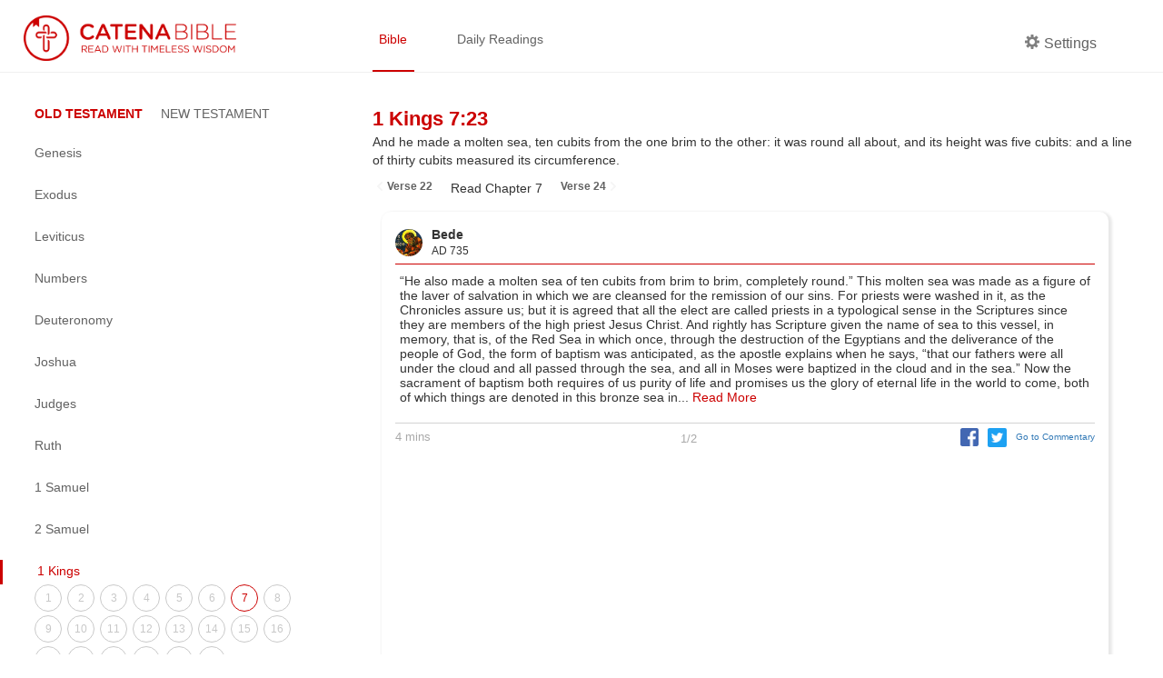

--- FILE ---
content_type: text/html; charset=utf-8
request_url: https://catenabible.com/1kgs/7/23
body_size: 10218
content:
<!DOCTYPE html><html><head><meta name="viewport" content="width=device-width"/><meta charSet="utf-8"/><title>1 Kings 7:23 - Catena Bible &amp; Commentaries</title><link rel="shortcut icon" href="/static/images/catenaLogoRed.png"/><meta property="og:title" content="1 Kings 7:23 - Catena Bible &amp; Commentaries"/><meta property="og:description" content="And he made a molten sea, ten cubits from the one brim to the other: it was round all about, and its height was five cubits: and a line of thirty cubits measured its circumference."/><meta property="og:image" content="/static/images/catenaLogoRed.png"/><meta property="og:site_name" content="Catena Bible &amp; Commentaries"/><meta property="twitter:card" content="summary"/><meta property="twitter:site" content="Catena Bible &amp; Commentaries"/><meta property="twitter:creator" content="1 Kings"/><meta name="twitter:image:alt" content="Catena: A Chain of commentaries for each verse in the Bible"/><meta name="next-head-count" content="12"/><link rel="preload" href="/_next/static/css/caea3c624d0ed30151df27fad657a4576005e35f_CSS.ff4742f7.chunk.css" as="style"/><link rel="stylesheet" href="/_next/static/css/caea3c624d0ed30151df27fad657a4576005e35f_CSS.ff4742f7.chunk.css"/><link rel="preload" href="/_next/static/css/88b5e8f208b37944deb7f916b1cb970c702e7e7a_CSS.2efa91da.chunk.css" as="style"/><link rel="stylesheet" href="/_next/static/css/88b5e8f208b37944deb7f916b1cb970c702e7e7a_CSS.2efa91da.chunk.css"/><link rel="preload" href="/_next/static/css/styles.e69e8b9d.chunk.css" as="style"/><link rel="stylesheet" href="/_next/static/css/styles.e69e8b9d.chunk.css"/><link rel="preload" href="/_next/static/8t-ARlv5uR-8nLfv-fx3Z/pages/%5Bbook%5D/%5Bchapter%5D/%5Bverse%5D.js" as="script"/><link rel="preload" href="/_next/static/8t-ARlv5uR-8nLfv-fx3Z/pages/_app.js" as="script"/><link rel="preload" href="/_next/static/runtime/webpack-79ff85fe71fe9106621f.js" as="script"/><link rel="preload" href="/_next/static/chunks/framework.e4e7390ed0229f772749.js" as="script"/><link rel="preload" href="/_next/static/chunks/a738efc4652234e086586fde1be2e38ad3070275.743448bc26499e8203e8.js" as="script"/><link rel="preload" href="/_next/static/chunks/f91ce738ebefca99a31b5a191746ceaa0ead7470.89784d0ac1372bae9b7d.js" as="script"/><link rel="preload" href="/_next/static/chunks/90fe580a6f0141a740c2326f41bdbdef774529b6.e122096ad45020e4838a.js" as="script"/><link rel="preload" href="/_next/static/chunks/7973323a506dc071b28687049a262d168f480491.46ae57d6090f387ca037.js" as="script"/><link rel="preload" href="/_next/static/runtime/main-4ef4baa87cf41240a379.js" as="script"/><link rel="preload" href="/_next/static/chunks/6278397b.066799e576831c532158.js" as="script"/><link rel="preload" href="/_next/static/chunks/caea3c624d0ed30151df27fad657a4576005e35f_CSS.2c372599cf640b277883.js" as="script"/><link rel="preload" href="/_next/static/chunks/87c69e8bf156eb34a7234e483ee76215c6d9867f.0b583fc3589d51d4dca1.js" as="script"/><link rel="preload" href="/_next/static/chunks/88b5e8f208b37944deb7f916b1cb970c702e7e7a_CSS.8d7a43705e3f9a53dfda.js" as="script"/><link rel="preload" href="/_next/static/chunks/88b5e8f208b37944deb7f916b1cb970c702e7e7a.3de8435d336572826c26.js" as="script"/><link rel="preload" href="/_next/static/chunks/48f28a29b8065edcfa67b5ddde09ae93aacbbe67.522c836dd7c85d9a79c7.js" as="script"/><link rel="preload" href="/_next/static/chunks/styles.2e99a7cca10b459a47bc.js" as="script"/></head><body><div id="__next"><div><div class="header "><div class="left-container left-container-logo padded"><a href="/"><img src="/static/images/catenaLogoFull_red.png" alt="logo" class="logo"/></a></div><div class="right-container padded"><div class="nav-container flexContainer"><a href="/mt/1" class="nav-item selected">Bible</a><a href="/daily/1-27" class="nav-item ">Daily Readings</a></div><div class="header-side"><div class="nav-item flex " id="settings"><div class="settingsLabel flexContainer"><span icon="cog" class="bp3-icon bp3-icon-cog"><svg fill="grey" data-icon="cog" width="16" height="16" viewBox="0 0 16 16"><desc>cog</desc><path d="M15.19 6.39h-1.85c-.11-.37-.27-.71-.45-1.04l1.36-1.36c.31-.31.31-.82 0-1.13l-1.13-1.13a.803.803 0 00-1.13 0l-1.36 1.36c-.33-.17-.67-.33-1.04-.44V.79c0-.44-.36-.8-.8-.8h-1.6c-.44 0-.8.36-.8.8v1.86c-.39.12-.75.28-1.1.47l-1.3-1.3c-.3-.3-.79-.3-1.09 0L1.82 2.91c-.3.3-.3.79 0 1.09l1.3 1.3c-.2.34-.36.7-.48 1.09H.79c-.44 0-.8.36-.8.8v1.6c0 .44.36.8.8.8h1.85c.11.37.27.71.45 1.04l-1.36 1.36c-.31.31-.31.82 0 1.13l1.13 1.13c.31.31.82.31 1.13 0l1.36-1.36c.33.18.67.33 1.04.44v1.86c0 .44.36.8.8.8h1.6c.44 0 .8-.36.8-.8v-1.86c.39-.12.75-.28 1.1-.47l1.3 1.3c.3.3.79.3 1.09 0l1.09-1.09c.3-.3.3-.79 0-1.09l-1.3-1.3c.19-.35.36-.71.48-1.1h1.85c.44 0 .8-.36.8-.8v-1.6a.816.816 0 00-.81-.79zm-7.2 4.6c-1.66 0-3-1.34-3-3s1.34-3 3-3 3 1.34 3 3-1.34 3-3 3z" fill-rule="evenodd"></path></svg></span><p class="settingsCog">Settings</p></div></div></div></div></div><div class="content-container"><div class="left-container left-container-sideNav extended"><div class="side-nav-container"><a class="burger-menu  "></a><div class="side-nav extended "><div class="book-testaments"><span class="focus">OLD TESTAMENT</span><span class="">NEW TESTAMENT</span></div><div class="books-menu"><div class="book-item"><a class="book-title ">Genesis</a><div class="chapters-menu "><a class="chapter-item " href="/gn/1">1</a><a class="chapter-item " href="/gn/2">2</a><a class="chapter-item " href="/gn/3">3</a><a class="chapter-item " href="/gn/4">4</a><a class="chapter-item " href="/gn/5">5</a><a class="chapter-item " href="/gn/6">6</a><a class="chapter-item " href="/gn/7">7</a><a class="chapter-item " href="/gn/8">8</a><a class="chapter-item " href="/gn/9">9</a><a class="chapter-item " href="/gn/10">10</a><a class="chapter-item " href="/gn/11">11</a><a class="chapter-item " href="/gn/12">12</a><a class="chapter-item " href="/gn/13">13</a><a class="chapter-item " href="/gn/14">14</a><a class="chapter-item " href="/gn/15">15</a><a class="chapter-item " href="/gn/16">16</a><a class="chapter-item " href="/gn/17">17</a><a class="chapter-item " href="/gn/18">18</a><a class="chapter-item " href="/gn/19">19</a><a class="chapter-item " href="/gn/20">20</a><a class="chapter-item " href="/gn/21">21</a><a class="chapter-item " href="/gn/22">22</a><a class="chapter-item " href="/gn/23">23</a><a class="chapter-item " href="/gn/24">24</a><a class="chapter-item " href="/gn/25">25</a><a class="chapter-item " href="/gn/26">26</a><a class="chapter-item " href="/gn/27">27</a><a class="chapter-item " href="/gn/28">28</a><a class="chapter-item " href="/gn/29">29</a><a class="chapter-item " href="/gn/30">30</a><a class="chapter-item " href="/gn/31">31</a><a class="chapter-item " href="/gn/32">32</a><a class="chapter-item " href="/gn/33">33</a><a class="chapter-item " href="/gn/34">34</a><a class="chapter-item " href="/gn/35">35</a><a class="chapter-item " href="/gn/36">36</a><a class="chapter-item " href="/gn/37">37</a><a class="chapter-item " href="/gn/38">38</a><a class="chapter-item " href="/gn/39">39</a><a class="chapter-item " href="/gn/40">40</a><a class="chapter-item " href="/gn/41">41</a><a class="chapter-item " href="/gn/42">42</a><a class="chapter-item " href="/gn/43">43</a><a class="chapter-item " href="/gn/44">44</a><a class="chapter-item " href="/gn/45">45</a><a class="chapter-item " href="/gn/46">46</a><a class="chapter-item " href="/gn/47">47</a><a class="chapter-item " href="/gn/48">48</a><a class="chapter-item " href="/gn/49">49</a><a class="chapter-item " href="/gn/50">50</a></div></div><div class="book-item"><a class="book-title ">Exodus</a><div class="chapters-menu "><a class="chapter-item " href="/ex/1">1</a><a class="chapter-item " href="/ex/2">2</a><a class="chapter-item " href="/ex/3">3</a><a class="chapter-item " href="/ex/4">4</a><a class="chapter-item " href="/ex/5">5</a><a class="chapter-item " href="/ex/6">6</a><a class="chapter-item " href="/ex/7">7</a><a class="chapter-item " href="/ex/8">8</a><a class="chapter-item " href="/ex/9">9</a><a class="chapter-item " href="/ex/10">10</a><a class="chapter-item " href="/ex/11">11</a><a class="chapter-item " href="/ex/12">12</a><a class="chapter-item " href="/ex/13">13</a><a class="chapter-item " href="/ex/14">14</a><a class="chapter-item " href="/ex/15">15</a><a class="chapter-item " href="/ex/16">16</a><a class="chapter-item " href="/ex/17">17</a><a class="chapter-item " href="/ex/18">18</a><a class="chapter-item " href="/ex/19">19</a><a class="chapter-item " href="/ex/20">20</a><a class="chapter-item " href="/ex/21">21</a><a class="chapter-item " href="/ex/22">22</a><a class="chapter-item " href="/ex/23">23</a><a class="chapter-item " href="/ex/24">24</a><a class="chapter-item " href="/ex/25">25</a><a class="chapter-item " href="/ex/26">26</a><a class="chapter-item " href="/ex/27">27</a><a class="chapter-item " href="/ex/28">28</a><a class="chapter-item " href="/ex/29">29</a><a class="chapter-item " href="/ex/30">30</a><a class="chapter-item " href="/ex/31">31</a><a class="chapter-item " href="/ex/32">32</a><a class="chapter-item " href="/ex/33">33</a><a class="chapter-item " href="/ex/34">34</a><a class="chapter-item " href="/ex/35">35</a><a class="chapter-item " href="/ex/36">36</a><a class="chapter-item " href="/ex/37">37</a><a class="chapter-item " href="/ex/38">38</a><a class="chapter-item " href="/ex/39">39</a><a class="chapter-item " href="/ex/40">40</a></div></div><div class="book-item"><a class="book-title ">Leviticus</a><div class="chapters-menu "><a class="chapter-item " href="/lv/1">1</a><a class="chapter-item " href="/lv/2">2</a><a class="chapter-item " href="/lv/3">3</a><a class="chapter-item " href="/lv/4">4</a><a class="chapter-item " href="/lv/5">5</a><a class="chapter-item " href="/lv/6">6</a><a class="chapter-item " href="/lv/7">7</a><a class="chapter-item " href="/lv/8">8</a><a class="chapter-item " href="/lv/9">9</a><a class="chapter-item " href="/lv/10">10</a><a class="chapter-item " href="/lv/11">11</a><a class="chapter-item " href="/lv/12">12</a><a class="chapter-item " href="/lv/13">13</a><a class="chapter-item " href="/lv/14">14</a><a class="chapter-item " href="/lv/15">15</a><a class="chapter-item " href="/lv/16">16</a><a class="chapter-item " href="/lv/17">17</a><a class="chapter-item " href="/lv/18">18</a><a class="chapter-item " href="/lv/19">19</a><a class="chapter-item " href="/lv/20">20</a><a class="chapter-item " href="/lv/21">21</a><a class="chapter-item " href="/lv/22">22</a><a class="chapter-item " href="/lv/23">23</a><a class="chapter-item " href="/lv/24">24</a><a class="chapter-item " href="/lv/25">25</a><a class="chapter-item " href="/lv/26">26</a><a class="chapter-item " href="/lv/27">27</a></div></div><div class="book-item"><a class="book-title ">Numbers</a><div class="chapters-menu "><a class="chapter-item " href="/nm/1">1</a><a class="chapter-item " href="/nm/2">2</a><a class="chapter-item " href="/nm/3">3</a><a class="chapter-item " href="/nm/4">4</a><a class="chapter-item " href="/nm/5">5</a><a class="chapter-item " href="/nm/6">6</a><a class="chapter-item " href="/nm/7">7</a><a class="chapter-item " href="/nm/8">8</a><a class="chapter-item " href="/nm/9">9</a><a class="chapter-item " href="/nm/10">10</a><a class="chapter-item " href="/nm/11">11</a><a class="chapter-item " href="/nm/12">12</a><a class="chapter-item " href="/nm/13">13</a><a class="chapter-item " href="/nm/14">14</a><a class="chapter-item " href="/nm/15">15</a><a class="chapter-item " href="/nm/16">16</a><a class="chapter-item " href="/nm/17">17</a><a class="chapter-item " href="/nm/18">18</a><a class="chapter-item " href="/nm/19">19</a><a class="chapter-item " href="/nm/20">20</a><a class="chapter-item " href="/nm/21">21</a><a class="chapter-item " href="/nm/22">22</a><a class="chapter-item " href="/nm/23">23</a><a class="chapter-item " href="/nm/24">24</a><a class="chapter-item " href="/nm/25">25</a><a class="chapter-item " href="/nm/26">26</a><a class="chapter-item " href="/nm/27">27</a><a class="chapter-item " href="/nm/28">28</a><a class="chapter-item " href="/nm/29">29</a><a class="chapter-item " href="/nm/30">30</a><a class="chapter-item " href="/nm/31">31</a><a class="chapter-item " href="/nm/32">32</a><a class="chapter-item " href="/nm/33">33</a><a class="chapter-item " href="/nm/34">34</a><a class="chapter-item " href="/nm/35">35</a><a class="chapter-item " href="/nm/36">36</a></div></div><div class="book-item"><a class="book-title ">Deuteronomy</a><div class="chapters-menu "><a class="chapter-item " href="/dt/1">1</a><a class="chapter-item " href="/dt/2">2</a><a class="chapter-item " href="/dt/3">3</a><a class="chapter-item " href="/dt/4">4</a><a class="chapter-item " href="/dt/5">5</a><a class="chapter-item " href="/dt/6">6</a><a class="chapter-item " href="/dt/7">7</a><a class="chapter-item " href="/dt/8">8</a><a class="chapter-item " href="/dt/9">9</a><a class="chapter-item " href="/dt/10">10</a><a class="chapter-item " href="/dt/11">11</a><a class="chapter-item " href="/dt/12">12</a><a class="chapter-item " href="/dt/13">13</a><a class="chapter-item " href="/dt/14">14</a><a class="chapter-item " href="/dt/15">15</a><a class="chapter-item " href="/dt/16">16</a><a class="chapter-item " href="/dt/17">17</a><a class="chapter-item " href="/dt/18">18</a><a class="chapter-item " href="/dt/19">19</a><a class="chapter-item " href="/dt/20">20</a><a class="chapter-item " href="/dt/21">21</a><a class="chapter-item " href="/dt/22">22</a><a class="chapter-item " href="/dt/23">23</a><a class="chapter-item " href="/dt/24">24</a><a class="chapter-item " href="/dt/25">25</a><a class="chapter-item " href="/dt/26">26</a><a class="chapter-item " href="/dt/27">27</a><a class="chapter-item " href="/dt/28">28</a><a class="chapter-item " href="/dt/29">29</a><a class="chapter-item " href="/dt/30">30</a><a class="chapter-item " href="/dt/31">31</a><a class="chapter-item " href="/dt/32">32</a><a class="chapter-item " href="/dt/33">33</a><a class="chapter-item " href="/dt/34">34</a></div></div><div class="book-item"><a class="book-title ">Joshua</a><div class="chapters-menu "><a class="chapter-item " href="/jo/1">1</a><a class="chapter-item " href="/jo/2">2</a><a class="chapter-item " href="/jo/3">3</a><a class="chapter-item " href="/jo/4">4</a><a class="chapter-item " href="/jo/5">5</a><a class="chapter-item " href="/jo/6">6</a><a class="chapter-item " href="/jo/7">7</a><a class="chapter-item " href="/jo/8">8</a><a class="chapter-item " href="/jo/9">9</a><a class="chapter-item " href="/jo/10">10</a><a class="chapter-item " href="/jo/11">11</a><a class="chapter-item " href="/jo/12">12</a><a class="chapter-item " href="/jo/13">13</a><a class="chapter-item " href="/jo/14">14</a><a class="chapter-item " href="/jo/15">15</a><a class="chapter-item " href="/jo/16">16</a><a class="chapter-item " href="/jo/17">17</a><a class="chapter-item " href="/jo/18">18</a><a class="chapter-item " href="/jo/19">19</a><a class="chapter-item " href="/jo/20">20</a><a class="chapter-item " href="/jo/21">21</a><a class="chapter-item " href="/jo/22">22</a><a class="chapter-item " href="/jo/23">23</a><a class="chapter-item " href="/jo/24">24</a></div></div><div class="book-item"><a class="book-title ">Judges</a><div class="chapters-menu "><a class="chapter-item " href="/jgs/1">1</a><a class="chapter-item " href="/jgs/2">2</a><a class="chapter-item " href="/jgs/3">3</a><a class="chapter-item " href="/jgs/4">4</a><a class="chapter-item " href="/jgs/5">5</a><a class="chapter-item " href="/jgs/6">6</a><a class="chapter-item " href="/jgs/7">7</a><a class="chapter-item " href="/jgs/8">8</a><a class="chapter-item " href="/jgs/9">9</a><a class="chapter-item " href="/jgs/10">10</a><a class="chapter-item " href="/jgs/11">11</a><a class="chapter-item " href="/jgs/12">12</a><a class="chapter-item " href="/jgs/13">13</a><a class="chapter-item " href="/jgs/14">14</a><a class="chapter-item " href="/jgs/15">15</a><a class="chapter-item " href="/jgs/16">16</a><a class="chapter-item " href="/jgs/17">17</a><a class="chapter-item " href="/jgs/18">18</a><a class="chapter-item " href="/jgs/19">19</a><a class="chapter-item " href="/jgs/20">20</a><a class="chapter-item " href="/jgs/21">21</a></div></div><div class="book-item"><a class="book-title ">Ruth</a><div class="chapters-menu "><a class="chapter-item " href="/ru/1">1</a><a class="chapter-item " href="/ru/2">2</a><a class="chapter-item " href="/ru/3">3</a><a class="chapter-item " href="/ru/4">4</a></div></div><div class="book-item"><a class="book-title ">1 Samuel</a><div class="chapters-menu "><a class="chapter-item " href="/1sm/1">1</a><a class="chapter-item " href="/1sm/2">2</a><a class="chapter-item " href="/1sm/3">3</a><a class="chapter-item " href="/1sm/4">4</a><a class="chapter-item " href="/1sm/5">5</a><a class="chapter-item " href="/1sm/6">6</a><a class="chapter-item " href="/1sm/7">7</a><a class="chapter-item " href="/1sm/8">8</a><a class="chapter-item " href="/1sm/9">9</a><a class="chapter-item " href="/1sm/10">10</a><a class="chapter-item " href="/1sm/11">11</a><a class="chapter-item " href="/1sm/12">12</a><a class="chapter-item " href="/1sm/13">13</a><a class="chapter-item " href="/1sm/14">14</a><a class="chapter-item " href="/1sm/15">15</a><a class="chapter-item " href="/1sm/16">16</a><a class="chapter-item " href="/1sm/17">17</a><a class="chapter-item " href="/1sm/18">18</a><a class="chapter-item " href="/1sm/19">19</a><a class="chapter-item " href="/1sm/20">20</a><a class="chapter-item " href="/1sm/21">21</a><a class="chapter-item " href="/1sm/22">22</a><a class="chapter-item " href="/1sm/23">23</a><a class="chapter-item " href="/1sm/24">24</a><a class="chapter-item " href="/1sm/25">25</a><a class="chapter-item " href="/1sm/26">26</a><a class="chapter-item " href="/1sm/27">27</a><a class="chapter-item " href="/1sm/28">28</a><a class="chapter-item " href="/1sm/29">29</a><a class="chapter-item " href="/1sm/30">30</a><a class="chapter-item " href="/1sm/31">31</a></div></div><div class="book-item"><a class="book-title ">2 Samuel</a><div class="chapters-menu "><a class="chapter-item " href="/2sm/1">1</a><a class="chapter-item " href="/2sm/2">2</a><a class="chapter-item " href="/2sm/3">3</a><a class="chapter-item " href="/2sm/4">4</a><a class="chapter-item " href="/2sm/5">5</a><a class="chapter-item " href="/2sm/6">6</a><a class="chapter-item " href="/2sm/7">7</a><a class="chapter-item " href="/2sm/8">8</a><a class="chapter-item " href="/2sm/9">9</a><a class="chapter-item " href="/2sm/10">10</a><a class="chapter-item " href="/2sm/11">11</a><a class="chapter-item " href="/2sm/12">12</a><a class="chapter-item " href="/2sm/13">13</a><a class="chapter-item " href="/2sm/14">14</a><a class="chapter-item " href="/2sm/15">15</a><a class="chapter-item " href="/2sm/16">16</a><a class="chapter-item " href="/2sm/17">17</a><a class="chapter-item " href="/2sm/18">18</a><a class="chapter-item " href="/2sm/19">19</a><a class="chapter-item " href="/2sm/20">20</a><a class="chapter-item " href="/2sm/21">21</a><a class="chapter-item " href="/2sm/22">22</a><a class="chapter-item " href="/2sm/23">23</a><a class="chapter-item " href="/2sm/24">24</a></div></div><div class="book-item"><a class="book-title current">1 Kings</a><div class="chapters-menu extended"><a class="chapter-item " href="/1kgs/1">1</a><a class="chapter-item " href="/1kgs/2">2</a><a class="chapter-item " href="/1kgs/3">3</a><a class="chapter-item " href="/1kgs/4">4</a><a class="chapter-item " href="/1kgs/5">5</a><a class="chapter-item " href="/1kgs/6">6</a><a class="chapter-item current" href="/1kgs/7">7</a><a class="chapter-item " href="/1kgs/8">8</a><a class="chapter-item " href="/1kgs/9">9</a><a class="chapter-item " href="/1kgs/10">10</a><a class="chapter-item " href="/1kgs/11">11</a><a class="chapter-item " href="/1kgs/12">12</a><a class="chapter-item " href="/1kgs/13">13</a><a class="chapter-item " href="/1kgs/14">14</a><a class="chapter-item " href="/1kgs/15">15</a><a class="chapter-item " href="/1kgs/16">16</a><a class="chapter-item " href="/1kgs/17">17</a><a class="chapter-item " href="/1kgs/18">18</a><a class="chapter-item " href="/1kgs/19">19</a><a class="chapter-item " href="/1kgs/20">20</a><a class="chapter-item " href="/1kgs/21">21</a><a class="chapter-item " href="/1kgs/22">22</a></div></div><div class="book-item"><a class="book-title ">2 Kings</a><div class="chapters-menu "><a class="chapter-item " href="/2kgs/1">1</a><a class="chapter-item " href="/2kgs/2">2</a><a class="chapter-item " href="/2kgs/3">3</a><a class="chapter-item " href="/2kgs/4">4</a><a class="chapter-item " href="/2kgs/5">5</a><a class="chapter-item " href="/2kgs/6">6</a><a class="chapter-item " href="/2kgs/7">7</a><a class="chapter-item " href="/2kgs/8">8</a><a class="chapter-item " href="/2kgs/9">9</a><a class="chapter-item " href="/2kgs/10">10</a><a class="chapter-item " href="/2kgs/11">11</a><a class="chapter-item " href="/2kgs/12">12</a><a class="chapter-item " href="/2kgs/13">13</a><a class="chapter-item " href="/2kgs/14">14</a><a class="chapter-item " href="/2kgs/15">15</a><a class="chapter-item " href="/2kgs/16">16</a><a class="chapter-item " href="/2kgs/17">17</a><a class="chapter-item " href="/2kgs/18">18</a><a class="chapter-item " href="/2kgs/19">19</a><a class="chapter-item " href="/2kgs/20">20</a><a class="chapter-item " href="/2kgs/21">21</a><a class="chapter-item " href="/2kgs/22">22</a><a class="chapter-item " href="/2kgs/23">23</a><a class="chapter-item " href="/2kgs/24">24</a><a class="chapter-item " href="/2kgs/25">25</a></div></div><div class="book-item"><a class="book-title ">1 Chronicles</a><div class="chapters-menu "><a class="chapter-item " href="/1chr/1">1</a><a class="chapter-item " href="/1chr/2">2</a><a class="chapter-item " href="/1chr/3">3</a><a class="chapter-item " href="/1chr/4">4</a><a class="chapter-item " href="/1chr/5">5</a><a class="chapter-item " href="/1chr/6">6</a><a class="chapter-item " href="/1chr/7">7</a><a class="chapter-item " href="/1chr/8">8</a><a class="chapter-item " href="/1chr/9">9</a><a class="chapter-item " href="/1chr/10">10</a><a class="chapter-item " href="/1chr/11">11</a><a class="chapter-item " href="/1chr/12">12</a><a class="chapter-item " href="/1chr/13">13</a><a class="chapter-item " href="/1chr/14">14</a><a class="chapter-item " href="/1chr/15">15</a><a class="chapter-item " href="/1chr/16">16</a><a class="chapter-item " href="/1chr/17">17</a><a class="chapter-item " href="/1chr/18">18</a><a class="chapter-item " href="/1chr/19">19</a><a class="chapter-item " href="/1chr/20">20</a><a class="chapter-item " href="/1chr/21">21</a><a class="chapter-item " href="/1chr/22">22</a><a class="chapter-item " href="/1chr/23">23</a><a class="chapter-item " href="/1chr/24">24</a><a class="chapter-item " href="/1chr/25">25</a><a class="chapter-item " href="/1chr/26">26</a><a class="chapter-item " href="/1chr/27">27</a><a class="chapter-item " href="/1chr/28">28</a><a class="chapter-item " href="/1chr/29">29</a></div></div><div class="book-item"><a class="book-title ">2 Chronicles</a><div class="chapters-menu "><a class="chapter-item " href="/2chr/1">1</a><a class="chapter-item " href="/2chr/2">2</a><a class="chapter-item " href="/2chr/3">3</a><a class="chapter-item " href="/2chr/4">4</a><a class="chapter-item " href="/2chr/5">5</a><a class="chapter-item " href="/2chr/6">6</a><a class="chapter-item " href="/2chr/7">7</a><a class="chapter-item " href="/2chr/8">8</a><a class="chapter-item " href="/2chr/9">9</a><a class="chapter-item " href="/2chr/10">10</a><a class="chapter-item " href="/2chr/11">11</a><a class="chapter-item " href="/2chr/12">12</a><a class="chapter-item " href="/2chr/13">13</a><a class="chapter-item " href="/2chr/14">14</a><a class="chapter-item " href="/2chr/15">15</a><a class="chapter-item " href="/2chr/16">16</a><a class="chapter-item " href="/2chr/17">17</a><a class="chapter-item " href="/2chr/18">18</a><a class="chapter-item " href="/2chr/19">19</a><a class="chapter-item " href="/2chr/20">20</a><a class="chapter-item " href="/2chr/21">21</a><a class="chapter-item " href="/2chr/22">22</a><a class="chapter-item " href="/2chr/23">23</a><a class="chapter-item " href="/2chr/24">24</a><a class="chapter-item " href="/2chr/25">25</a><a class="chapter-item " href="/2chr/26">26</a><a class="chapter-item " href="/2chr/27">27</a><a class="chapter-item " href="/2chr/28">28</a><a class="chapter-item " href="/2chr/29">29</a><a class="chapter-item " href="/2chr/30">30</a><a class="chapter-item " href="/2chr/31">31</a><a class="chapter-item " href="/2chr/32">32</a><a class="chapter-item " href="/2chr/33">33</a><a class="chapter-item " href="/2chr/34">34</a><a class="chapter-item " href="/2chr/35">35</a><a class="chapter-item " href="/2chr/36">36</a></div></div><div class="book-item"><a class="book-title ">1 Esdras</a><div class="chapters-menu "><a class="chapter-item " href="/1esd/1">1</a><a class="chapter-item " href="/1esd/2">2</a><a class="chapter-item " href="/1esd/3">3</a><a class="chapter-item " href="/1esd/4">4</a><a class="chapter-item " href="/1esd/5">5</a><a class="chapter-item " href="/1esd/6">6</a><a class="chapter-item " href="/1esd/7">7</a><a class="chapter-item " href="/1esd/8">8</a><a class="chapter-item " href="/1esd/9">9</a></div></div><div class="book-item"><a class="book-title ">Ezra</a><div class="chapters-menu "><a class="chapter-item " href="/ezr/1">1</a><a class="chapter-item " href="/ezr/2">2</a><a class="chapter-item " href="/ezr/3">3</a><a class="chapter-item " href="/ezr/4">4</a><a class="chapter-item " href="/ezr/5">5</a><a class="chapter-item " href="/ezr/6">6</a><a class="chapter-item " href="/ezr/7">7</a><a class="chapter-item " href="/ezr/8">8</a><a class="chapter-item " href="/ezr/9">9</a><a class="chapter-item " href="/ezr/10">10</a></div></div><div class="book-item"><a class="book-title ">Nehemiah</a><div class="chapters-menu "><a class="chapter-item " href="/neh/1">1</a><a class="chapter-item " href="/neh/2">2</a><a class="chapter-item " href="/neh/3">3</a><a class="chapter-item " href="/neh/4">4</a><a class="chapter-item " href="/neh/5">5</a><a class="chapter-item " href="/neh/6">6</a><a class="chapter-item " href="/neh/7">7</a><a class="chapter-item " href="/neh/8">8</a><a class="chapter-item " href="/neh/9">9</a><a class="chapter-item " href="/neh/10">10</a><a class="chapter-item " href="/neh/11">11</a><a class="chapter-item " href="/neh/12">12</a><a class="chapter-item " href="/neh/13">13</a></div></div><div class="book-item"><a class="book-title ">Tobit</a><div class="chapters-menu "><a class="chapter-item " href="/tb/1">1</a><a class="chapter-item " href="/tb/2">2</a><a class="chapter-item " href="/tb/3">3</a><a class="chapter-item " href="/tb/4">4</a><a class="chapter-item " href="/tb/5">5</a><a class="chapter-item " href="/tb/6">6</a><a class="chapter-item " href="/tb/7">7</a><a class="chapter-item " href="/tb/8">8</a><a class="chapter-item " href="/tb/9">9</a><a class="chapter-item " href="/tb/10">10</a><a class="chapter-item " href="/tb/11">11</a><a class="chapter-item " href="/tb/12">12</a><a class="chapter-item " href="/tb/13">13</a><a class="chapter-item " href="/tb/14">14</a></div></div><div class="book-item"><a class="book-title ">Judith</a><div class="chapters-menu "><a class="chapter-item " href="/jdt/1">1</a><a class="chapter-item " href="/jdt/2">2</a><a class="chapter-item " href="/jdt/3">3</a><a class="chapter-item " href="/jdt/4">4</a><a class="chapter-item " href="/jdt/5">5</a><a class="chapter-item " href="/jdt/6">6</a><a class="chapter-item " href="/jdt/7">7</a><a class="chapter-item " href="/jdt/8">8</a><a class="chapter-item " href="/jdt/9">9</a><a class="chapter-item " href="/jdt/10">10</a><a class="chapter-item " href="/jdt/11">11</a><a class="chapter-item " href="/jdt/12">12</a><a class="chapter-item " href="/jdt/13">13</a><a class="chapter-item " href="/jdt/14">14</a><a class="chapter-item " href="/jdt/15">15</a><a class="chapter-item " href="/jdt/16">16</a></div></div><div class="book-item"><a class="book-title ">Esther</a><div class="chapters-menu "><a class="chapter-item " href="/est/1">1</a><a class="chapter-item " href="/est/2">2</a><a class="chapter-item " href="/est/3">3</a><a class="chapter-item " href="/est/4">4</a><a class="chapter-item " href="/est/5">5</a><a class="chapter-item " href="/est/6">6</a><a class="chapter-item " href="/est/7">7</a><a class="chapter-item " href="/est/8">8</a><a class="chapter-item " href="/est/9">9</a><a class="chapter-item " href="/est/10">10</a><a class="chapter-item " href="/est/11">11</a><a class="chapter-item " href="/est/12">12</a><a class="chapter-item " href="/est/13">13</a><a class="chapter-item " href="/est/14">14</a><a class="chapter-item " href="/est/15">15</a><a class="chapter-item " href="/est/16">16</a></div></div><div class="book-item"><a class="book-title ">Maccabees 1</a><div class="chapters-menu "><a class="chapter-item " href="/1mc/1">1</a><a class="chapter-item " href="/1mc/2">2</a><a class="chapter-item " href="/1mc/3">3</a><a class="chapter-item " href="/1mc/4">4</a><a class="chapter-item " href="/1mc/5">5</a><a class="chapter-item " href="/1mc/6">6</a><a class="chapter-item " href="/1mc/7">7</a><a class="chapter-item " href="/1mc/8">8</a><a class="chapter-item " href="/1mc/9">9</a><a class="chapter-item " href="/1mc/10">10</a><a class="chapter-item " href="/1mc/11">11</a><a class="chapter-item " href="/1mc/12">12</a><a class="chapter-item " href="/1mc/13">13</a><a class="chapter-item " href="/1mc/14">14</a><a class="chapter-item " href="/1mc/15">15</a><a class="chapter-item " href="/1mc/16">16</a></div></div><div class="book-item"><a class="book-title ">Maccabees 2</a><div class="chapters-menu "><a class="chapter-item " href="/2mc/1">1</a><a class="chapter-item " href="/2mc/2">2</a><a class="chapter-item " href="/2mc/3">3</a><a class="chapter-item " href="/2mc/4">4</a><a class="chapter-item " href="/2mc/5">5</a><a class="chapter-item " href="/2mc/6">6</a><a class="chapter-item " href="/2mc/7">7</a><a class="chapter-item " href="/2mc/8">8</a><a class="chapter-item " href="/2mc/9">9</a><a class="chapter-item " href="/2mc/10">10</a><a class="chapter-item " href="/2mc/11">11</a><a class="chapter-item " href="/2mc/12">12</a><a class="chapter-item " href="/2mc/13">13</a><a class="chapter-item " href="/2mc/14">14</a><a class="chapter-item " href="/2mc/15">15</a></div></div><div class="book-item"><a class="book-title ">Psalms</a><div class="chapters-menu "><a class="chapter-item " href="/ps/1">1</a><a class="chapter-item " href="/ps/2">2</a><a class="chapter-item " href="/ps/3">3</a><a class="chapter-item " href="/ps/4">4</a><a class="chapter-item " href="/ps/5">5</a><a class="chapter-item " href="/ps/6">6</a><a class="chapter-item " href="/ps/7">7</a><a class="chapter-item " href="/ps/8">8</a><a class="chapter-item " href="/ps/9">9</a><a class="chapter-item " href="/ps/10">10</a><a class="chapter-item " href="/ps/11">11</a><a class="chapter-item " href="/ps/12">12</a><a class="chapter-item " href="/ps/13">13</a><a class="chapter-item " href="/ps/14">14</a><a class="chapter-item " href="/ps/15">15</a><a class="chapter-item " href="/ps/16">16</a><a class="chapter-item " href="/ps/17">17</a><a class="chapter-item " href="/ps/18">18</a><a class="chapter-item " href="/ps/19">19</a><a class="chapter-item " href="/ps/20">20</a><a class="chapter-item " href="/ps/21">21</a><a class="chapter-item " href="/ps/22">22</a><a class="chapter-item " href="/ps/23">23</a><a class="chapter-item " href="/ps/24">24</a><a class="chapter-item " href="/ps/25">25</a><a class="chapter-item " href="/ps/26">26</a><a class="chapter-item " href="/ps/27">27</a><a class="chapter-item " href="/ps/28">28</a><a class="chapter-item " href="/ps/29">29</a><a class="chapter-item " href="/ps/30">30</a><a class="chapter-item " href="/ps/31">31</a><a class="chapter-item " href="/ps/32">32</a><a class="chapter-item " href="/ps/33">33</a><a class="chapter-item " href="/ps/34">34</a><a class="chapter-item " href="/ps/35">35</a><a class="chapter-item " href="/ps/36">36</a><a class="chapter-item " href="/ps/37">37</a><a class="chapter-item " href="/ps/38">38</a><a class="chapter-item " href="/ps/39">39</a><a class="chapter-item " href="/ps/40">40</a><a class="chapter-item " href="/ps/41">41</a><a class="chapter-item " href="/ps/42">42</a><a class="chapter-item " href="/ps/43">43</a><a class="chapter-item " href="/ps/44">44</a><a class="chapter-item " href="/ps/45">45</a><a class="chapter-item " href="/ps/46">46</a><a class="chapter-item " href="/ps/47">47</a><a class="chapter-item " href="/ps/48">48</a><a class="chapter-item " href="/ps/49">49</a><a class="chapter-item " href="/ps/50">50</a><a class="chapter-item " href="/ps/51">51</a><a class="chapter-item " href="/ps/52">52</a><a class="chapter-item " href="/ps/53">53</a><a class="chapter-item " href="/ps/54">54</a><a class="chapter-item " href="/ps/55">55</a><a class="chapter-item " href="/ps/56">56</a><a class="chapter-item " href="/ps/57">57</a><a class="chapter-item " href="/ps/58">58</a><a class="chapter-item " href="/ps/59">59</a><a class="chapter-item " href="/ps/60">60</a><a class="chapter-item " href="/ps/61">61</a><a class="chapter-item " href="/ps/62">62</a><a class="chapter-item " href="/ps/63">63</a><a class="chapter-item " href="/ps/64">64</a><a class="chapter-item " href="/ps/65">65</a><a class="chapter-item " href="/ps/66">66</a><a class="chapter-item " href="/ps/67">67</a><a class="chapter-item " href="/ps/68">68</a><a class="chapter-item " href="/ps/69">69</a><a class="chapter-item " href="/ps/70">70</a><a class="chapter-item " href="/ps/71">71</a><a class="chapter-item " href="/ps/72">72</a><a class="chapter-item " href="/ps/73">73</a><a class="chapter-item " href="/ps/74">74</a><a class="chapter-item " href="/ps/75">75</a><a class="chapter-item " href="/ps/76">76</a><a class="chapter-item " href="/ps/77">77</a><a class="chapter-item " href="/ps/78">78</a><a class="chapter-item " href="/ps/79">79</a><a class="chapter-item " href="/ps/80">80</a><a class="chapter-item " href="/ps/81">81</a><a class="chapter-item " href="/ps/82">82</a><a class="chapter-item " href="/ps/83">83</a><a class="chapter-item " href="/ps/84">84</a><a class="chapter-item " href="/ps/85">85</a><a class="chapter-item " href="/ps/86">86</a><a class="chapter-item " href="/ps/87">87</a><a class="chapter-item " href="/ps/88">88</a><a class="chapter-item " href="/ps/89">89</a><a class="chapter-item " href="/ps/90">90</a><a class="chapter-item " href="/ps/91">91</a><a class="chapter-item " href="/ps/92">92</a><a class="chapter-item " href="/ps/93">93</a><a class="chapter-item " href="/ps/94">94</a><a class="chapter-item " href="/ps/95">95</a><a class="chapter-item " href="/ps/96">96</a><a class="chapter-item " href="/ps/97">97</a><a class="chapter-item " href="/ps/98">98</a><a class="chapter-item " href="/ps/99">99</a><a class="chapter-item " href="/ps/100">100</a><a class="chapter-item " href="/ps/101">101</a><a class="chapter-item " href="/ps/102">102</a><a class="chapter-item " href="/ps/103">103</a><a class="chapter-item " href="/ps/104">104</a><a class="chapter-item " href="/ps/105">105</a><a class="chapter-item " href="/ps/106">106</a><a class="chapter-item " href="/ps/107">107</a><a class="chapter-item " href="/ps/108">108</a><a class="chapter-item " href="/ps/109">109</a><a class="chapter-item " href="/ps/110">110</a><a class="chapter-item " href="/ps/111">111</a><a class="chapter-item " href="/ps/112">112</a><a class="chapter-item " href="/ps/113">113</a><a class="chapter-item " href="/ps/114">114</a><a class="chapter-item " href="/ps/115">115</a><a class="chapter-item " href="/ps/116">116</a><a class="chapter-item " href="/ps/117">117</a><a class="chapter-item " href="/ps/118">118</a><a class="chapter-item " href="/ps/119">119</a><a class="chapter-item " href="/ps/120">120</a><a class="chapter-item " href="/ps/121">121</a><a class="chapter-item " href="/ps/122">122</a><a class="chapter-item " href="/ps/123">123</a><a class="chapter-item " href="/ps/124">124</a><a class="chapter-item " href="/ps/125">125</a><a class="chapter-item " href="/ps/126">126</a><a class="chapter-item " href="/ps/127">127</a><a class="chapter-item " href="/ps/128">128</a><a class="chapter-item " href="/ps/129">129</a><a class="chapter-item " href="/ps/130">130</a><a class="chapter-item " href="/ps/131">131</a><a class="chapter-item " href="/ps/132">132</a><a class="chapter-item " href="/ps/133">133</a><a class="chapter-item " href="/ps/134">134</a><a class="chapter-item " href="/ps/135">135</a><a class="chapter-item " href="/ps/136">136</a><a class="chapter-item " href="/ps/137">137</a><a class="chapter-item " href="/ps/138">138</a><a class="chapter-item " href="/ps/139">139</a><a class="chapter-item " href="/ps/140">140</a><a class="chapter-item " href="/ps/141">141</a><a class="chapter-item " href="/ps/142">142</a><a class="chapter-item " href="/ps/143">143</a><a class="chapter-item " href="/ps/144">144</a><a class="chapter-item " href="/ps/145">145</a><a class="chapter-item " href="/ps/146">146</a><a class="chapter-item " href="/ps/147">147</a><a class="chapter-item " href="/ps/148">148</a><a class="chapter-item " href="/ps/149">149</a><a class="chapter-item " href="/ps/150">150</a></div></div><div class="book-item"><a class="book-title ">Job</a><div class="chapters-menu "><a class="chapter-item " href="/jb/1">1</a><a class="chapter-item " href="/jb/2">2</a><a class="chapter-item " href="/jb/3">3</a><a class="chapter-item " href="/jb/4">4</a><a class="chapter-item " href="/jb/5">5</a><a class="chapter-item " href="/jb/6">6</a><a class="chapter-item " href="/jb/7">7</a><a class="chapter-item " href="/jb/8">8</a><a class="chapter-item " href="/jb/9">9</a><a class="chapter-item " href="/jb/10">10</a><a class="chapter-item " href="/jb/11">11</a><a class="chapter-item " href="/jb/12">12</a><a class="chapter-item " href="/jb/13">13</a><a class="chapter-item " href="/jb/14">14</a><a class="chapter-item " href="/jb/15">15</a><a class="chapter-item " href="/jb/16">16</a><a class="chapter-item " href="/jb/17">17</a><a class="chapter-item " href="/jb/18">18</a><a class="chapter-item " href="/jb/19">19</a><a class="chapter-item " href="/jb/20">20</a><a class="chapter-item " href="/jb/21">21</a><a class="chapter-item " href="/jb/22">22</a><a class="chapter-item " href="/jb/23">23</a><a class="chapter-item " href="/jb/24">24</a><a class="chapter-item " href="/jb/25">25</a><a class="chapter-item " href="/jb/26">26</a><a class="chapter-item " href="/jb/27">27</a><a class="chapter-item " href="/jb/28">28</a><a class="chapter-item " href="/jb/29">29</a><a class="chapter-item " href="/jb/30">30</a><a class="chapter-item " href="/jb/31">31</a><a class="chapter-item " href="/jb/32">32</a><a class="chapter-item " href="/jb/33">33</a><a class="chapter-item " href="/jb/34">34</a><a class="chapter-item " href="/jb/35">35</a><a class="chapter-item " href="/jb/36">36</a><a class="chapter-item " href="/jb/37">37</a><a class="chapter-item " href="/jb/38">38</a><a class="chapter-item " href="/jb/39">39</a><a class="chapter-item " href="/jb/40">40</a><a class="chapter-item " href="/jb/41">41</a><a class="chapter-item " href="/jb/42">42</a></div></div><div class="book-item"><a class="book-title ">Proverbs</a><div class="chapters-menu "><a class="chapter-item " href="/prv/1">1</a><a class="chapter-item " href="/prv/2">2</a><a class="chapter-item " href="/prv/3">3</a><a class="chapter-item " href="/prv/4">4</a><a class="chapter-item " href="/prv/5">5</a><a class="chapter-item " href="/prv/6">6</a><a class="chapter-item " href="/prv/7">7</a><a class="chapter-item " href="/prv/8">8</a><a class="chapter-item " href="/prv/9">9</a><a class="chapter-item " href="/prv/10">10</a><a class="chapter-item " href="/prv/11">11</a><a class="chapter-item " href="/prv/12">12</a><a class="chapter-item " href="/prv/13">13</a><a class="chapter-item " href="/prv/14">14</a><a class="chapter-item " href="/prv/15">15</a><a class="chapter-item " href="/prv/16">16</a><a class="chapter-item " href="/prv/17">17</a><a class="chapter-item " href="/prv/18">18</a><a class="chapter-item " href="/prv/19">19</a><a class="chapter-item " href="/prv/20">20</a><a class="chapter-item " href="/prv/21">21</a><a class="chapter-item " href="/prv/22">22</a><a class="chapter-item " href="/prv/23">23</a><a class="chapter-item " href="/prv/24">24</a><a class="chapter-item " href="/prv/25">25</a><a class="chapter-item " href="/prv/26">26</a><a class="chapter-item " href="/prv/27">27</a><a class="chapter-item " href="/prv/28">28</a><a class="chapter-item " href="/prv/29">29</a><a class="chapter-item " href="/prv/30">30</a><a class="chapter-item " href="/prv/31">31</a></div></div><div class="book-item"><a class="book-title ">Ecclesiastes</a><div class="chapters-menu "><a class="chapter-item " href="/eccl/1">1</a><a class="chapter-item " href="/eccl/2">2</a><a class="chapter-item " href="/eccl/3">3</a><a class="chapter-item " href="/eccl/4">4</a><a class="chapter-item " href="/eccl/5">5</a><a class="chapter-item " href="/eccl/6">6</a><a class="chapter-item " href="/eccl/7">7</a><a class="chapter-item " href="/eccl/8">8</a><a class="chapter-item " href="/eccl/9">9</a><a class="chapter-item " href="/eccl/10">10</a><a class="chapter-item " href="/eccl/11">11</a><a class="chapter-item " href="/eccl/12">12</a></div></div><div class="book-item"><a class="book-title ">Song of Songs</a><div class="chapters-menu "><a class="chapter-item " href="/sg/1">1</a><a class="chapter-item " href="/sg/2">2</a><a class="chapter-item " href="/sg/3">3</a><a class="chapter-item " href="/sg/4">4</a><a class="chapter-item " href="/sg/5">5</a><a class="chapter-item " href="/sg/6">6</a><a class="chapter-item " href="/sg/7">7</a><a class="chapter-item " href="/sg/8">8</a></div></div><div class="book-item"><a class="book-title ">Wisdom of Solomon</a><div class="chapters-menu "><a class="chapter-item " href="/ws/1">1</a><a class="chapter-item " href="/ws/2">2</a><a class="chapter-item " href="/ws/3">3</a><a class="chapter-item " href="/ws/4">4</a><a class="chapter-item " href="/ws/5">5</a><a class="chapter-item " href="/ws/6">6</a><a class="chapter-item " href="/ws/7">7</a><a class="chapter-item " href="/ws/8">8</a><a class="chapter-item " href="/ws/9">9</a><a class="chapter-item " href="/ws/10">10</a><a class="chapter-item " href="/ws/11">11</a><a class="chapter-item " href="/ws/12">12</a><a class="chapter-item " href="/ws/13">13</a><a class="chapter-item " href="/ws/14">14</a><a class="chapter-item " href="/ws/15">15</a><a class="chapter-item " href="/ws/16">16</a><a class="chapter-item " href="/ws/17">17</a><a class="chapter-item " href="/ws/18">18</a><a class="chapter-item " href="/ws/19">19</a></div></div><div class="book-item"><a class="book-title ">Wisdom of Sirach</a><div class="chapters-menu "><a class="chapter-item " href="/sir/1">1</a><a class="chapter-item " href="/sir/2">2</a><a class="chapter-item " href="/sir/3">3</a><a class="chapter-item " href="/sir/4">4</a><a class="chapter-item " href="/sir/5">5</a><a class="chapter-item " href="/sir/6">6</a><a class="chapter-item " href="/sir/7">7</a><a class="chapter-item " href="/sir/8">8</a><a class="chapter-item " href="/sir/9">9</a><a class="chapter-item " href="/sir/10">10</a><a class="chapter-item " href="/sir/11">11</a><a class="chapter-item " href="/sir/12">12</a><a class="chapter-item " href="/sir/13">13</a><a class="chapter-item " href="/sir/14">14</a><a class="chapter-item " href="/sir/15">15</a><a class="chapter-item " href="/sir/16">16</a><a class="chapter-item " href="/sir/17">17</a><a class="chapter-item " href="/sir/18">18</a><a class="chapter-item " href="/sir/19">19</a><a class="chapter-item " href="/sir/20">20</a><a class="chapter-item " href="/sir/21">21</a><a class="chapter-item " href="/sir/22">22</a><a class="chapter-item " href="/sir/23">23</a><a class="chapter-item " href="/sir/24">24</a><a class="chapter-item " href="/sir/25">25</a><a class="chapter-item " href="/sir/26">26</a><a class="chapter-item " href="/sir/27">27</a><a class="chapter-item " href="/sir/28">28</a><a class="chapter-item " href="/sir/29">29</a><a class="chapter-item " href="/sir/30">30</a><a class="chapter-item " href="/sir/31">31</a><a class="chapter-item " href="/sir/32">32</a><a class="chapter-item " href="/sir/33">33</a><a class="chapter-item " href="/sir/34">34</a><a class="chapter-item " href="/sir/35">35</a><a class="chapter-item " href="/sir/36">36</a><a class="chapter-item " href="/sir/37">37</a><a class="chapter-item " href="/sir/38">38</a><a class="chapter-item " href="/sir/39">39</a><a class="chapter-item " href="/sir/40">40</a><a class="chapter-item " href="/sir/41">41</a><a class="chapter-item " href="/sir/42">42</a><a class="chapter-item " href="/sir/43">43</a><a class="chapter-item " href="/sir/44">44</a><a class="chapter-item " href="/sir/45">45</a><a class="chapter-item " href="/sir/46">46</a><a class="chapter-item " href="/sir/47">47</a><a class="chapter-item " href="/sir/48">48</a><a class="chapter-item " href="/sir/49">49</a><a class="chapter-item " href="/sir/50">50</a><a class="chapter-item " href="/sir/51">51</a></div></div><div class="book-item"><a class="book-title ">Hosea</a><div class="chapters-menu "><a class="chapter-item " href="/hos/1">1</a><a class="chapter-item " href="/hos/2">2</a><a class="chapter-item " href="/hos/3">3</a><a class="chapter-item " href="/hos/4">4</a><a class="chapter-item " href="/hos/5">5</a><a class="chapter-item " href="/hos/6">6</a><a class="chapter-item " href="/hos/7">7</a><a class="chapter-item " href="/hos/8">8</a><a class="chapter-item " href="/hos/9">9</a><a class="chapter-item " href="/hos/10">10</a><a class="chapter-item " href="/hos/11">11</a><a class="chapter-item " href="/hos/12">12</a><a class="chapter-item " href="/hos/13">13</a><a class="chapter-item " href="/hos/14">14</a></div></div><div class="book-item"><a class="book-title ">Amos</a><div class="chapters-menu "><a class="chapter-item " href="/am/1">1</a><a class="chapter-item " href="/am/2">2</a><a class="chapter-item " href="/am/3">3</a><a class="chapter-item " href="/am/4">4</a><a class="chapter-item " href="/am/5">5</a><a class="chapter-item " href="/am/6">6</a><a class="chapter-item " href="/am/7">7</a><a class="chapter-item " href="/am/8">8</a><a class="chapter-item " href="/am/9">9</a></div></div><div class="book-item"><a class="book-title ">Micah</a><div class="chapters-menu "><a class="chapter-item " href="/mi/1">1</a><a class="chapter-item " href="/mi/2">2</a><a class="chapter-item " href="/mi/3">3</a><a class="chapter-item " href="/mi/4">4</a><a class="chapter-item " href="/mi/5">5</a><a class="chapter-item " href="/mi/6">6</a><a class="chapter-item " href="/mi/7">7</a></div></div><div class="book-item"><a class="book-title ">Joel</a><div class="chapters-menu "><a class="chapter-item " href="/jl/1">1</a><a class="chapter-item " href="/jl/2">2</a><a class="chapter-item " href="/jl/3">3</a></div></div><div class="book-item"><a class="book-title ">Obadiah</a><div class="chapters-menu "><a class="chapter-item " href="/ob/1">1</a></div></div><div class="book-item"><a class="book-title ">Jonah</a><div class="chapters-menu "><a class="chapter-item " href="/jon/1">1</a><a class="chapter-item " href="/jon/2">2</a><a class="chapter-item " href="/jon/3">3</a><a class="chapter-item " href="/jon/4">4</a></div></div><div class="book-item"><a class="book-title ">Nahum</a><div class="chapters-menu "><a class="chapter-item " href="/na/1">1</a><a class="chapter-item " href="/na/2">2</a><a class="chapter-item " href="/na/3">3</a></div></div><div class="book-item"><a class="book-title ">Habakkuk</a><div class="chapters-menu "><a class="chapter-item " href="/hb/1">1</a><a class="chapter-item " href="/hb/2">2</a><a class="chapter-item " href="/hb/3">3</a></div></div><div class="book-item"><a class="book-title ">Zephaniah</a><div class="chapters-menu "><a class="chapter-item " href="/zep/1">1</a><a class="chapter-item " href="/zep/2">2</a><a class="chapter-item " href="/zep/3">3</a></div></div><div class="book-item"><a class="book-title ">Haggai</a><div class="chapters-menu "><a class="chapter-item " href="/hg/1">1</a><a class="chapter-item " href="/hg/2">2</a></div></div><div class="book-item"><a class="book-title ">Zechariah</a><div class="chapters-menu "><a class="chapter-item " href="/zec/1">1</a><a class="chapter-item " href="/zec/2">2</a><a class="chapter-item " href="/zec/3">3</a><a class="chapter-item " href="/zec/4">4</a><a class="chapter-item " href="/zec/5">5</a><a class="chapter-item " href="/zec/6">6</a><a class="chapter-item " href="/zec/7">7</a><a class="chapter-item " href="/zec/8">8</a><a class="chapter-item " href="/zec/9">9</a><a class="chapter-item " href="/zec/10">10</a><a class="chapter-item " href="/zec/11">11</a><a class="chapter-item " href="/zec/12">12</a><a class="chapter-item " href="/zec/13">13</a><a class="chapter-item " href="/zec/14">14</a></div></div><div class="book-item"><a class="book-title ">Malachi</a><div class="chapters-menu "><a class="chapter-item " href="/mal/1">1</a><a class="chapter-item " href="/mal/2">2</a><a class="chapter-item " href="/mal/3">3</a><a class="chapter-item " href="/mal/4">4</a></div></div><div class="book-item"><a class="book-title ">Isaiah</a><div class="chapters-menu "><a class="chapter-item " href="/is/1">1</a><a class="chapter-item " href="/is/2">2</a><a class="chapter-item " href="/is/3">3</a><a class="chapter-item " href="/is/4">4</a><a class="chapter-item " href="/is/5">5</a><a class="chapter-item " href="/is/6">6</a><a class="chapter-item " href="/is/7">7</a><a class="chapter-item " href="/is/8">8</a><a class="chapter-item " href="/is/9">9</a><a class="chapter-item " href="/is/10">10</a><a class="chapter-item " href="/is/11">11</a><a class="chapter-item " href="/is/12">12</a><a class="chapter-item " href="/is/13">13</a><a class="chapter-item " href="/is/14">14</a><a class="chapter-item " href="/is/15">15</a><a class="chapter-item " href="/is/16">16</a><a class="chapter-item " href="/is/17">17</a><a class="chapter-item " href="/is/18">18</a><a class="chapter-item " href="/is/19">19</a><a class="chapter-item " href="/is/20">20</a><a class="chapter-item " href="/is/21">21</a><a class="chapter-item " href="/is/22">22</a><a class="chapter-item " href="/is/23">23</a><a class="chapter-item " href="/is/24">24</a><a class="chapter-item " href="/is/25">25</a><a class="chapter-item " href="/is/26">26</a><a class="chapter-item " href="/is/27">27</a><a class="chapter-item " href="/is/28">28</a><a class="chapter-item " href="/is/29">29</a><a class="chapter-item " href="/is/30">30</a><a class="chapter-item " href="/is/31">31</a><a class="chapter-item " href="/is/32">32</a><a class="chapter-item " href="/is/33">33</a><a class="chapter-item " href="/is/34">34</a><a class="chapter-item " href="/is/35">35</a><a class="chapter-item " href="/is/36">36</a><a class="chapter-item " href="/is/37">37</a><a class="chapter-item " href="/is/38">38</a><a class="chapter-item " href="/is/39">39</a><a class="chapter-item " href="/is/40">40</a><a class="chapter-item " href="/is/41">41</a><a class="chapter-item " href="/is/42">42</a><a class="chapter-item " href="/is/43">43</a><a class="chapter-item " href="/is/44">44</a><a class="chapter-item " href="/is/45">45</a><a class="chapter-item " href="/is/46">46</a><a class="chapter-item " href="/is/47">47</a><a class="chapter-item " href="/is/48">48</a><a class="chapter-item " href="/is/49">49</a><a class="chapter-item " href="/is/50">50</a><a class="chapter-item " href="/is/51">51</a><a class="chapter-item " href="/is/52">52</a><a class="chapter-item " href="/is/53">53</a><a class="chapter-item " href="/is/54">54</a><a class="chapter-item " href="/is/55">55</a><a class="chapter-item " href="/is/56">56</a><a class="chapter-item " href="/is/57">57</a><a class="chapter-item " href="/is/58">58</a><a class="chapter-item " href="/is/59">59</a><a class="chapter-item " href="/is/60">60</a><a class="chapter-item " href="/is/61">61</a><a class="chapter-item " href="/is/62">62</a><a class="chapter-item " href="/is/63">63</a><a class="chapter-item " href="/is/64">64</a><a class="chapter-item " href="/is/65">65</a><a class="chapter-item " href="/is/66">66</a></div></div><div class="book-item"><a class="book-title ">Jeremiah</a><div class="chapters-menu "><a class="chapter-item " href="/jer/1">1</a><a class="chapter-item " href="/jer/2">2</a><a class="chapter-item " href="/jer/3">3</a><a class="chapter-item " href="/jer/4">4</a><a class="chapter-item " href="/jer/5">5</a><a class="chapter-item " href="/jer/6">6</a><a class="chapter-item " href="/jer/7">7</a><a class="chapter-item " href="/jer/8">8</a><a class="chapter-item " href="/jer/9">9</a><a class="chapter-item " href="/jer/10">10</a><a class="chapter-item " href="/jer/11">11</a><a class="chapter-item " href="/jer/12">12</a><a class="chapter-item " href="/jer/13">13</a><a class="chapter-item " href="/jer/14">14</a><a class="chapter-item " href="/jer/15">15</a><a class="chapter-item " href="/jer/16">16</a><a class="chapter-item " href="/jer/17">17</a><a class="chapter-item " href="/jer/18">18</a><a class="chapter-item " href="/jer/19">19</a><a class="chapter-item " href="/jer/20">20</a><a class="chapter-item " href="/jer/21">21</a><a class="chapter-item " href="/jer/22">22</a><a class="chapter-item " href="/jer/23">23</a><a class="chapter-item " href="/jer/24">24</a><a class="chapter-item " href="/jer/25">25</a><a class="chapter-item " href="/jer/26">26</a><a class="chapter-item " href="/jer/27">27</a><a class="chapter-item " href="/jer/28">28</a><a class="chapter-item " href="/jer/29">29</a><a class="chapter-item " href="/jer/30">30</a><a class="chapter-item " href="/jer/31">31</a><a class="chapter-item " href="/jer/32">32</a><a class="chapter-item " href="/jer/33">33</a><a class="chapter-item " href="/jer/34">34</a><a class="chapter-item " href="/jer/35">35</a><a class="chapter-item " href="/jer/36">36</a><a class="chapter-item " href="/jer/37">37</a><a class="chapter-item " href="/jer/38">38</a><a class="chapter-item " href="/jer/39">39</a><a class="chapter-item " href="/jer/40">40</a><a class="chapter-item " href="/jer/41">41</a><a class="chapter-item " href="/jer/42">42</a><a class="chapter-item " href="/jer/43">43</a><a class="chapter-item " href="/jer/44">44</a><a class="chapter-item " href="/jer/45">45</a><a class="chapter-item " href="/jer/46">46</a><a class="chapter-item " href="/jer/47">47</a><a class="chapter-item " href="/jer/48">48</a><a class="chapter-item " href="/jer/49">49</a><a class="chapter-item " href="/jer/50">50</a><a class="chapter-item " href="/jer/51">51</a><a class="chapter-item " href="/jer/52">52</a></div></div><div class="book-item"><a class="book-title ">Baruch</a><div class="chapters-menu "><a class="chapter-item " href="/bar/1">1</a><a class="chapter-item " href="/bar/2">2</a><a class="chapter-item " href="/bar/3">3</a><a class="chapter-item " href="/bar/4">4</a><a class="chapter-item " href="/bar/5">5</a></div></div><div class="book-item"><a class="book-title ">Lamentations</a><div class="chapters-menu "><a class="chapter-item " href="/lam/1">1</a><a class="chapter-item " href="/lam/2">2</a><a class="chapter-item " href="/lam/3">3</a><a class="chapter-item " href="/lam/4">4</a><a class="chapter-item " href="/lam/5">5</a></div></div><div class="book-item"><a class="book-title ">Epistle of Jeremiah</a><div class="chapters-menu "><a class="chapter-item " href="/eoj/1">1</a></div></div><div class="book-item"><a class="book-title ">Ezekiel</a><div class="chapters-menu "><a class="chapter-item " href="/ez/1">1</a><a class="chapter-item " href="/ez/2">2</a><a class="chapter-item " href="/ez/3">3</a><a class="chapter-item " href="/ez/4">4</a><a class="chapter-item " href="/ez/5">5</a><a class="chapter-item " href="/ez/6">6</a><a class="chapter-item " href="/ez/7">7</a><a class="chapter-item " href="/ez/8">8</a><a class="chapter-item " href="/ez/9">9</a><a class="chapter-item " href="/ez/10">10</a><a class="chapter-item " href="/ez/11">11</a><a class="chapter-item " href="/ez/12">12</a><a class="chapter-item " href="/ez/13">13</a><a class="chapter-item " href="/ez/14">14</a><a class="chapter-item " href="/ez/15">15</a><a class="chapter-item " href="/ez/16">16</a><a class="chapter-item " href="/ez/17">17</a><a class="chapter-item " href="/ez/18">18</a><a class="chapter-item " href="/ez/19">19</a><a class="chapter-item " href="/ez/20">20</a><a class="chapter-item " href="/ez/21">21</a><a class="chapter-item " href="/ez/22">22</a><a class="chapter-item " href="/ez/23">23</a><a class="chapter-item " href="/ez/24">24</a><a class="chapter-item " href="/ez/25">25</a><a class="chapter-item " href="/ez/26">26</a><a class="chapter-item " href="/ez/27">27</a><a class="chapter-item " href="/ez/28">28</a><a class="chapter-item " href="/ez/29">29</a><a class="chapter-item " href="/ez/30">30</a><a class="chapter-item " href="/ez/31">31</a><a class="chapter-item " href="/ez/32">32</a><a class="chapter-item " href="/ez/33">33</a><a class="chapter-item " href="/ez/34">34</a><a class="chapter-item " href="/ez/35">35</a><a class="chapter-item " href="/ez/36">36</a><a class="chapter-item " href="/ez/37">37</a><a class="chapter-item " href="/ez/38">38</a><a class="chapter-item " href="/ez/39">39</a><a class="chapter-item " href="/ez/40">40</a><a class="chapter-item " href="/ez/41">41</a><a class="chapter-item " href="/ez/42">42</a><a class="chapter-item " href="/ez/43">43</a><a class="chapter-item " href="/ez/44">44</a><a class="chapter-item " href="/ez/45">45</a><a class="chapter-item " href="/ez/46">46</a><a class="chapter-item " href="/ez/47">47</a><a class="chapter-item " href="/ez/48">48</a></div></div><div class="book-item"><a class="book-title ">Daniel</a><div class="chapters-menu "><a class="chapter-item " href="/dn/1">1</a><a class="chapter-item " href="/dn/2">2</a><a class="chapter-item " href="/dn/3">3</a><a class="chapter-item " href="/dn/4">4</a><a class="chapter-item " href="/dn/5">5</a><a class="chapter-item " href="/dn/6">6</a><a class="chapter-item " href="/dn/7">7</a><a class="chapter-item " href="/dn/8">8</a><a class="chapter-item " href="/dn/9">9</a><a class="chapter-item " href="/dn/10">10</a><a class="chapter-item " href="/dn/11">11</a><a class="chapter-item " href="/dn/12">12</a><a class="chapter-item " href="/dn/13">13</a><a class="chapter-item " href="/dn/14">14</a></div></div><div class="book-item"><a class="book-title ">Prayer of Manasseh</a><div class="chapters-menu "><a class="chapter-item " href="/poman/1">1</a></div></div></div></div></div></div><div class="right-container right-container-bibleView padded column"><div class="bibleVerse-singlePage flexContainerColumn"><h2>1 Kings<!-- --> <!-- -->7<!-- -->:<!-- -->23</h2><span class="bibleVerseText" style="margin-left:0">And he made a molten sea, ten cubits from the one brim to the other: it was round all about, and its height was five cubits: and a line of thirty cubits measured its circumference.</span></div><div class="chapterTransitionContainer"><label class="chapterTransitionButton"><span icon="chevron-left" class="bp3-icon bp3-icon-chevron-left"><svg fill="#F5F5F5" data-icon="chevron-left" width="16" height="16" viewBox="0 0 16 16"><desc>chevron-left</desc><path d="M7.41 8l3.29-3.29c.19-.18.3-.43.3-.71a1.003 1.003 0 00-1.71-.71l-4 4C5.11 7.47 5 7.72 5 8c0 .28.11.53.29.71l4 4a1.003 1.003 0 001.42-1.42L7.41 8z" fill-rule="evenodd"></path></svg></span><span> Verse <!-- -->22<!-- --> </span></label><span class="readFullChapter verseOptions">Read Chapter <!-- -->7</span><label class="chapterTransitionButton"><span> Verse <!-- -->24<!-- --> </span><span icon="chevron-right" class="bp3-icon bp3-icon-chevron-right"><svg fill="#F5F5F5" data-icon="chevron-right" width="16" height="16" viewBox="0 0 16 16"><desc>chevron-right</desc><path d="M10.71 7.29l-4-4a1.003 1.003 0 00-1.42 1.42L8.59 8 5.3 11.29c-.19.18-.3.43-.3.71a1.003 1.003 0 001.71.71l4-4c.18-.18.29-.43.29-.71 0-.28-.11-.53-.29-.71z" fill-rule="evenodd"></path></svg></span></label></div><div class="slide "><div class="slideContent"><div class="slideHeader"><img src="https://api.catenabible.com:8080/icons/BDE.jpg" alt="" class="fatherProfilePic"/><span><h4 class=""> <!-- -->Bede</h4><h5 class=""> AD <!-- -->735</h5></span></div><div class="ac-container"><input type="checkbox" id="ac-0" name="accordion-1"/><section class="ac-small">“He also made a molten sea of ten cubits from brim to brim, completely round.” This molten sea was made as a figure of the laver of salvation in which we are cleansed for the remission of our sins. For priests were washed in it, as the Chronicles assure us; but it is agreed that all the elect are called priests in a typological sense in the Scriptures since they are members of the high priest Jesus Christ. And rightly has Scripture given the name of sea to this vessel, in memory, that is, of the Red Sea in which once, through the destruction of the Egyptians and the deliverance of the people of God, the form of baptism was anticipated, as the apostle explains when he says, “that our fathers were all under the cloud and all passed through the sea, and all in Moses were baptized in the cloud and in the sea.” Now the sacrament of baptism both requires of us purity of life and promises us the glory of eternal life in the world to come, both of which things are denoted in this bronze sea in... <label for="ac-0"><span class="commentarySeeMore"> Read More</span></label></section></div><div class="slideFooter"><span class="footerText">4 mins</span><span class="footerText cardTally">1<!-- -->/<!-- -->2</span><div class="flexContainer flexCenter shareButtonContainer"><div aria-label="facebook" role="button" tabindex="0" class="SocialMediaShareButton SocialMediaShareButton--facebook shareButton"><img alt="Facebook Share Icon" class="shareIcon" src="/static/images/facebook-share.png" height="20"/></div><div aria-label="twitter" role="button" tabindex="0" class="SocialMediaShareButton SocialMediaShareButton--twitter shareButton"><img alt="Twitter Share Icon" class="shareIcon twitterIcon" src="/static/images/twitter-share.png" height="21"/></div><a style="padding-left:10px;font-size:10px" href="/com/5e1b67548bc66721fe4ef8c8">Go to Commentary</a></div></div></div></div><div class="slide "><div class="slideContent"><div class="slideHeader"><img src="https://api.catenabible.com:8080/icons/HDCK.jpg" alt="" class="fatherProfilePic"/><span><h4 class=""> <!-- -->George Leo Haydock</h4><h5 class=""> AD <!-- -->1849</h5></span></div><div class="ac-container"><input type="checkbox" id="ac-1" name="accordion-1"/><section class="ac-small">Brim, in diameter. The circumference was about 30 cubits; for it is not exactly three times as much as the diameter. (Calmet) 
The latter is as 7 to 22, with respect to the circumference. But the Scripture takes no notice of trifles. (Menochius) </section></div><div class="slideFooter"><span class="footerText">&lt; 1 min</span><span class="footerText cardTally">2<!-- -->/<!-- -->2</span><div class="flexContainer flexCenter shareButtonContainer"><div aria-label="facebook" role="button" tabindex="0" class="SocialMediaShareButton SocialMediaShareButton--facebook shareButton"><img alt="Facebook Share Icon" class="shareIcon" src="/static/images/facebook-share.png" height="20"/></div><div aria-label="twitter" role="button" tabindex="0" class="SocialMediaShareButton SocialMediaShareButton--twitter shareButton"><img alt="Twitter Share Icon" class="shareIcon twitterIcon" src="/static/images/twitter-share.png" height="21"/></div><a style="padding-left:10px;font-size:10px" href="/com/5735e1a2ec4bd7c9723bd291">Go to Commentary</a></div></div></div></div></div></div><div class="catenaFooter"><div class="footerBox"><div class="flexContainer flexColumn"><div class="footerLinks flexContainer flexRow"><a href="/about-us">About </a><a href="/privacy-policy">Privacy Policy </a><a href="/donate">Donate</a></div><p class="footerSoftText">Knowing this first, that no prophecy of the scripture is of any private interpretation - 2 Peter 1:20</p></div></div><div class="footerBox"><a href="https://goo.gl/yhVYf3" class="footerAppIcon"><img alt="App Store Logo" src="/static/images/apple-store-badge.svg" height="40"/></a><a href="https://goo.gl/XAoPb7" class="footerAppIcon"><img alt="Play Store Logo" src="/static/images/google-play-badge.png" height="40"/></a></div></div></div></div><script id="__NEXT_DATA__" type="application/json">{"props":{"pageProps":{"cookies":{"commentaryPanelExpanded":false,"isNavShownMobile":false,"currentChapter":1,"currentVerse":0,"currentBook":"mt","currentBookExtended":"","darkMode":false,"currentReading":"","dailyReadingObj":[],"bibleVersion":{"id":"default","name":"King James Version 2000","abbreviationLocal":"KJV2K","description":"KJV Bible with modernized words (e.g. Thy = Your)"},"textSize":"Medium","font":"Arial","sortCommentaryBy":"def","commentaryTag":"ALL"},"book":"1kgs","chapter":"7","verseNumber":"23","verseText":"And he made a molten sea, ten cubits from the one brim to the other: it was round all about, and its height was five cubits: and a line of thirty cubits measured its circumference.","commentaries":[{"_id":"5e1b67548bc66721fe4ef8c8","favoriteCount":0,"book":"1kgs","chapter":7,"commentary":"“He also made a molten sea of ten cubits from brim to brim, completely round.” This molten sea was made as a figure of the laver of salvation in which we are cleansed for the remission of our sins. For priests were washed in it, as the Chronicles assure us; but it is agreed that all the elect are called priests in a typological sense in the Scriptures since they are members of the high priest Jesus Christ. And rightly has Scripture given the name of sea to this vessel, in memory, that is, of the Red Sea in which once, through the destruction of the Egyptians and the deliverance of the people of God, the form of baptism was anticipated, as the apostle explains when he says, “that our fathers were all under the cloud and all passed through the sea, and all in Moses were baptized in the cloud and in the sea.” Now the sacrament of baptism both requires of us purity of life and promises us the glory of eternal life in the world to come, both of which things are denoted in this bronze sea in one sentence where it is said to be ten cubits from brim to brim. For by the Ten Commandments in the law the Lord expressed all that we must do. Likewise by the denarius he indicated the reward of good deeds when he foretold that it was to be given to those working in the vineyard. The reason why the sea was ten cubits from brim to brim was that the whole choir of the faithful from the first one baptized in the name of Jesus Christ to the last to believe and be baptized at the end of the world must enter on one and the same way of truth and hope for a common crown of righteousness from the Lord. It was completely circular in order to signify that the whole universe all the way around was to be cleansed in the laver of life from the filth of its sins.\nIn this regard the remark is well made that “its height was five cubits,” because, of course, whatever fault we have committed with the sense of sight or hearing or smell or taste or touch, all this the grace of God washes away from us through the ablution of the life-giving font. But the remission of past sins is not enough if one does not thereafter devote oneself to good works; otherwise, if the devil, after leaving a person, sees such a one to be lacking in good actions, he comes back in greater numbers and makes “the last state of that person worse than the first.”\nHence it is fittingly added, “And a line of thirty cubits compassed it all the way around.” For by the line can fittingly be meant the discipline of the heavenly precepts with which we are restrained from the indulgence of our passions since Scripture says that “a threefold cord is not easily broken.” [This is] because, of course, the observance of the commandments of God, which is established in the hearts of the elect by faith, hope and the love of an eternal reward, cannot be frustrated by any obstacle of temporal things. And the line encircles the sea when by works of piety we strive to enhance the sacrament of baptism that we have received. Now this line is aptly said to be three cubits long. For five times six make thirty. By the number six in which the Lord both made humankind when it did not exist and remade it when it had perished, our good actions are also rightly represented, and six is multiplied by five to make thirty, when we humbly subject all our bodily senses to divine things. However, there is also another sense in which we can quite appropriately take this number thirty as applying mystically to the sea. For three tens make thirty. And after the flood, from the issue of Noah’s three sons, the human race filled the whole expanse of the universe; for the tribe of Shem occupied Asia, Ham’s descendants occupied Africa, and the progeny of Japheth occupied Europe and the islands of the sea. And because, together with the performance of good works and the hope of heavenly rewards, the sacrament of baptism was to be administered to all the nations, it was fitting that a line of thirty cubits should encircle the sea, in which the water of baptism was prefigured. But it must also be said that the Lord at the age of thirty years came to the Jordan to be baptized by John. For since by his baptism that he received at the age of thirty he consecrated for us the water of the laver of salvation, it is right that a line should encircle the sea, which is a figure of our baptism, so that, by the gift of him who underwent baptism without sin, it might be signified that baptism was specifically given to all of us who believe in him for the remission of our sins. - \"On the Temple 2.19.1–3\"","father":{"_id":"BDE","__v":0,"date":735,"tag":"CC","en":{"name":"Bede","infoUrl":"http://orthodoxwiki.org/Bede"},"ar":{"name":"بيدا المكرم","infoUrl":"https://ar.wikipedia.org/wiki/بيدا"},"fullName":"Bede","infoUrl":"http://orthodoxwiki.org/Bede","imgURL":"https://api.catenabible.com:8080/icons/BDE.jpg"},"lang":"en","readtime":4,"ref":"On the Temple 2.19.1–3","verse":23,"__v":0},{"_id":"5735e1a2ec4bd7c9723bd291","book":"1kgs","chapter":7,"verse":23,"father":{"_id":"HDCK","__v":0,"date":1849,"tag":"RC","en":{"name":"George Leo Haydock","infoUrl":"https://en.wikipedia.org/wiki/George_Leo_Haydock"},"fullName":"George Leo Haydock","infoUrl":"https://en.wikipedia.org/wiki/George_Leo_Haydock","imgURL":"https://api.catenabible.com:8080/icons/HDCK.jpg"},"commentary":"Brim, in diameter. The circumference was about 30 cubits; for it is not exactly three times as much as the diameter. (Calmet) \nThe latter is as 7 to 22, with respect to the circumference. But the Scripture takes no notice of trifles. (Menochius)","downvoters":[],"upvoters":[],"__v":0,"readtime":0,"lang":"en","favoriteCount":0}]}},"page":"/[book]/[chapter]/[verse]","query":{"book":"1kgs","chapter":"7","verse":"23"},"buildId":"8t-ARlv5uR-8nLfv-fx3Z","runtimeConfig":{},"nextExport":false,"isFallback":false,"gip":true}</script><script nomodule="" src="/_next/static/runtime/polyfills-bb87d535cb2735358a57.js"></script><script async="" data-next-page="/[book]/[chapter]/[verse]" src="/_next/static/8t-ARlv5uR-8nLfv-fx3Z/pages/%5Bbook%5D/%5Bchapter%5D/%5Bverse%5D.js"></script><script async="" data-next-page="/_app" src="/_next/static/8t-ARlv5uR-8nLfv-fx3Z/pages/_app.js"></script><script src="/_next/static/runtime/webpack-79ff85fe71fe9106621f.js" async=""></script><script src="/_next/static/chunks/framework.e4e7390ed0229f772749.js" async=""></script><script src="/_next/static/chunks/a738efc4652234e086586fde1be2e38ad3070275.743448bc26499e8203e8.js" async=""></script><script src="/_next/static/chunks/f91ce738ebefca99a31b5a191746ceaa0ead7470.89784d0ac1372bae9b7d.js" async=""></script><script src="/_next/static/chunks/90fe580a6f0141a740c2326f41bdbdef774529b6.e122096ad45020e4838a.js" async=""></script><script src="/_next/static/chunks/7973323a506dc071b28687049a262d168f480491.46ae57d6090f387ca037.js" async=""></script><script src="/_next/static/runtime/main-4ef4baa87cf41240a379.js" async=""></script><script src="/_next/static/chunks/6278397b.066799e576831c532158.js" async=""></script><script src="/_next/static/chunks/caea3c624d0ed30151df27fad657a4576005e35f_CSS.2c372599cf640b277883.js" async=""></script><script src="/_next/static/chunks/87c69e8bf156eb34a7234e483ee76215c6d9867f.0b583fc3589d51d4dca1.js" async=""></script><script src="/_next/static/chunks/88b5e8f208b37944deb7f916b1cb970c702e7e7a_CSS.8d7a43705e3f9a53dfda.js" async=""></script><script src="/_next/static/chunks/88b5e8f208b37944deb7f916b1cb970c702e7e7a.3de8435d336572826c26.js" async=""></script><script src="/_next/static/chunks/48f28a29b8065edcfa67b5ddde09ae93aacbbe67.522c836dd7c85d9a79c7.js" async=""></script><script src="/_next/static/chunks/styles.2e99a7cca10b459a47bc.js" async=""></script><script src="/_next/static/8t-ARlv5uR-8nLfv-fx3Z/_buildManifest.js" async=""></script><script src="/_next/static/8t-ARlv5uR-8nLfv-fx3Z/_ssgManifest.js" async=""></script></body></html>

--- FILE ---
content_type: application/javascript; charset=utf-8
request_url: https://catenabible.com/_next/static/chunks/108.6ebbd9cc9d003deb1fa4.js
body_size: 2535
content:
(window.webpackJsonp=window.webpackJsonp||[]).push([[108],{V2pK:function(e){e.exports=JSON.parse('{"1":"But Solomon was building his own house for thirteen years, and he finished all his house.","2":"He built also the house of the forest of Lebanon; the length of it was a hundred cubits, and the breadth of it fifty cubits, and the height of it thirty cubits, upon four rows of cedar pillars, with cedar beams upon the pillars.","3":"And it was covered with cedar above the beams, that lay on forty-five pillars, fifteen in a row.","4":"And there were windows in three rows, and window was opposite window in three tiers.","5":"And all the doors and posts were square, with the windows: and window was opposite window in three tiers.","6":"And he made a porch of pillars; the length of it was fifty cubits, and the breadth of it thirty cubits: and the porch was in front of them: and the other pillars and the thick beam were in front of them.","7":"Then he made a porch for the throne where he might judge, even the porch of judgment: and it was covered with cedar from one side of the floor to the other.","8":"And his house where he dwelt had another court inside the porch, which was of like workmanship. Solomon made also a house for Pharaoh\'s daughter, whom he had taken as his wife, like unto this porch.","9":"All these were of costly stones, according to the measures of cut stones, sawed with saws, inside and out, even from the foundation unto the eaves, and also on the outside toward the great court.","10":"And the foundation was of costly stones, even great stones, stones of ten cubits, and stones of eight cubits.","11":"And above were costly stones, after the measures of cut stones, and cedars.","12":"And the great court round about was with three rows of cut stones, and a row of cedar beams, both for the inner court of the house of the LORD, and for the porch of the house.","13":"And king Solomon sent and brought Hiram out of Tyre.","14":"He was a widow\'s son of the tribe of Naphtali, and his father was a man of Tyre, a worker in bronze: and he was filled with wisdom, and understanding, and cunning to work all works in bronze. And he came to king Solomon, and did all his work.","15":"For he cast two pillars of bronze, of eighteen cubits high apiece: and a line of twelve cubits measured the circumference of each.","16":"And he made two capitals of molten bronze, to set upon the tops of the pillars: the height of the one capital was five cubits, and the height of the other capital was five cubits:","17":"And nets of checker work, and wreaths of chain work, for the capitals which were upon the top of the pillars; seven for the one capital, and seven for the other capital.","18":"And he made the pillars, and two rows round about upon the one network, to cover the capitals that were upon the top, with pomegranates: and so did he for the other capital.","19":"And the capitals that were upon the top of the pillars were of lily work in the porch, four cubits.","20":"And the capitals upon the two pillars had pomegranates also above, over against the rounded projection which was by the network: and the pomegranates were two hundred in rows round about upon the other capital.","21":"And he set up the pillars in the porch of the temple: and he set up the right pillar, and called the name thereof Jachin: and he set up the left pillar, and called the name thereof Boaz.","22":"And upon the top of the pillars was lily work: so was the work of the pillars finished.","23":"And he made a molten sea, ten cubits from the one brim to the other: it was round all about, and its height was five cubits: and a line of thirty cubits measured its circumference.","24":"And under the brim of it round about there were knobs compassing it, ten in a cubit, compassing the sea round about: the knobs were cast in two rows, when it was cast.","25":"It stood upon twelve oxen, three looking toward the north, and three looking toward the west, and three looking toward the south, and three looking toward the east: and the sea was set above upon them, and all their hind parts were inward.","26":"And it was a handbreadth thick, and the brim thereof was shaped like the brim of a cup, with flowers of lilies: it contained two thousand baths.","27":"And he made ten stands of bronze; four cubits was the length of one stand, and four cubits the breadth thereof, and three cubits the height of it.","28":"And the work of the stands was on this manner: they had panels, and the panels were between the frames:","29":"And on the panels that were between the frames were lions, oxen, and cherubim: and upon the frames there was a pedestal above: and beneath the lions and oxen were wreaths made of hammered work.","30":"And every stand had four bronze wheels, and axles of bronze: and the four corners thereof had supports: under the laver were molten supports, at the side of every wreath.","31":"And the mouth of it within the capital and above was a cubit: but the mouth thereof was round like the shape of a pedestal, a cubit and an half: and also upon the mouth of it were engravings with their panels, foursquare, not round.","32":"And under the panels were four wheels; and the axles of the wheels were joined to the stand: and the height of a wheel was a cubit and a half.","33":"And the work of the wheels was like the work of a chariot wheel: their axles, and their rims, and their hubs, and their spokes, were all molten.","34":"And there were four supports to the four corners of each stand: and the supports were of one piece with the stand itself.","35":"And on the top of the stand there was a round band half a cubit high: and on the top of the stand the frames thereof and the panels thereof were all one piece.","36":"For on the plates of the frames thereof, and on the panels thereof, he engraved cherubim, lions, and palm trees, according to the space of each one, and wreaths round about.","37":"After this manner he made the ten stands: all of them were of the same casting, of the same measure, and the same shape.","38":"Then made he ten lavers of bronze: each laver contained forty baths: and each laver was four cubits: and upon every one of the ten stands was one laver.","39":"And he put five stands on the right side of the house, and five on the left side of the house: and he set the sea on the right side of the house toward the southeast.","40":"And Hiram made the lavers, and the shovels, and the basins. So Hiram finished doing all the work that he made for king Solomon for the house of the LORD:","41":"The two pillars, and the two bowls of the capitals that were on the top of the two pillars; and the two networks, to cover the two bowls of the capitals which were upon the top of the pillars;","42":"And four hundred pomegranates for the two networks, even two rows of pomegranates for each network, to cover the two bowls of the capitals that were upon the pillars;","43":"And the ten stands, and ten lavers on the stands;","44":"And one sea, and twelve oxen under the sea;","45":"And the pots, and the shovels, and the basins: and all these vessels, which Hiram made for king Solomon for the house of the LORD, were of bright bronze.","46":"In the plain of Jordan did the king cast them, in the clay ground between Succoth and Zarethan.","47":"And Solomon left all the vessels unweighed, because they were very many: neither was the weight of the bronze measured.","48":"And Solomon made all the vessels that pertained unto the house of the LORD: the altar of gold, and the table of gold, on which was the showbread,","49":"And the lampstands of pure gold, five on the right side, and five on the left, before the inner sanctuary, with the flowers, and the lamps, and the tongs of gold,","50":"And the bowls, and the wick trimmers, and the basins, and the ladles, and the censers of pure gold; and the hinges of gold, both for the doors of the inner room, the most holy place, and for the doors of the main hall of the temple.","51":"So was ended all the work that king Solomon made for the house of the LORD. And Solomon brought in the things which David his father had dedicated; even the silver, and the gold, and the furnishings, did he put among the treasures of the house of the LORD."}')}}]);

--- FILE ---
content_type: application/javascript; charset=utf-8
request_url: https://catenabible.com/_next/static/8t-ARlv5uR-8nLfv-fx3Z/pages/%5Bbook%5D/%5Bchapter%5D/%5Bverse%5D.js
body_size: 2564
content:
(window.webpackJsonp=window.webpackJsonp||[]).push([[16],{hoiY:function(e,t,r){"use strict";t.a={catenaRed:"#CC0000",catenaDarkRed:"#bc180f",catenaBlack:"black",catenaWhite:"#ffffff",catenaReallyLightGrey:"#fafafa",catenaLightRed:"#ffd3d3",catenaLightGrey:"#F5F5F5",catenaGrey:"#e5e5e5",catenaRedGrey:"#a08383",catenaDarkGrey:"#636363",catenaVeryDarkGrey:"#212020",catenaDarkModeBlack:"black"}},sYyk:function(e,t,r){(window.__NEXT_P=window.__NEXT_P||[]).push(["/[book]/[chapter]/[verse]",function(){return r("y2E8")}])},y2E8:function(e,t,r){"use strict";r.r(t);var n=r("o0o1"),a=r.n(n);var o=r("BsWD");function c(e,t){return function(e){if(Array.isArray(e))return e}(e)||function(e,t){var r=null==e?null:"undefined"!==typeof Symbol&&e[Symbol.iterator]||e["@@iterator"];if(null!=r){var n,a,o=[],c=!0,i=!1;try{for(r=r.call(e);!(c=(n=r.next()).done)&&(o.push(n.value),!t||o.length!==t);c=!0);}catch(s){i=!0,a=s}finally{try{c||null==r.return||r.return()}finally{if(i)throw a}}return o}}(e,t)||Object(o.a)(e,t)||function(){throw new TypeError("Invalid attempt to destructure non-iterable instance.\nIn order to be iterable, non-array objects must have a [Symbol.iterator]() method.")}()}var i=r("1OyB"),s=r("vuIU"),p=r("JX7q"),l=r("Ji7U"),u=r("md7G"),h=r("foSv"),f=r("rePB"),b=r("q1tI"),m=r.n(b),y=r("8Kt/"),d=r.n(y),v=r("YFqc"),g=r.n(v),k=r("QRwY"),O=r("nOHt"),w=r("VgyJ"),j=r("RldY"),C=r("d9XC"),N=r("8NdT"),V=r("x8ev"),T=r("OI0b"),B=r("KCMH"),R=r("VzT8"),x=r("3MAt"),P=r("CmG9"),D=r("vZlq"),q=r("hoiY"),G=(r("Jjfg"),r("c93G"),r("vsKM"),r("qZTf"),m.a.createElement);function _(e,t){var r=Object.keys(e);if(Object.getOwnPropertySymbols){var n=Object.getOwnPropertySymbols(e);t&&(n=n.filter((function(t){return Object.getOwnPropertyDescriptor(e,t).enumerable}))),r.push.apply(r,n)}return r}function L(e){for(var t=1;t<arguments.length;t++){var r=null!=arguments[t]?arguments[t]:{};t%2?_(Object(r),!0).forEach((function(t){Object(f.a)(e,t,r[t])})):Object.getOwnPropertyDescriptors?Object.defineProperties(e,Object.getOwnPropertyDescriptors(r)):_(Object(r)).forEach((function(t){Object.defineProperty(e,t,Object.getOwnPropertyDescriptor(r,t))}))}return e}function S(){if("undefined"===typeof Reflect||!Reflect.construct)return!1;if(Reflect.construct.sham)return!1;if("function"===typeof Proxy)return!0;try{return Date.prototype.toString.call(Reflect.construct(Date,[],(function(){}))),!0}catch(e){return!1}}var A=function(e){Object(l.a)(n,e);var t,r=(t=n,function(){var e,r=Object(h.a)(t);if(S()){var n=Object(h.a)(this).constructor;e=Reflect.construct(r,arguments,n)}else e=r.apply(this,arguments);return Object(u.a)(this,e)});function n(){var e;Object(i.a)(this,n);for(var t=arguments.length,a=new Array(t),o=0;o<t;o++)a[o]=arguments[o];return e=r.call.apply(r,[this].concat(a)),Object(f.a)(Object(p.a)(e),"renderVerse",(function(){return G("div",{className:"bibleVerse-singlePage flexContainerColumn"},G("h2",null,T.c[e.props.book].en," ",e.props.chapter,":",e.props.verseNumber),G("span",{className:"bibleVerseText",style:{marginLeft:0}},e.props.verseText))})),Object(f.a)(Object(p.a)(e),"setMetaData",(function(){var t=T.c[e.props.book].en,r="".concat(t," ").concat(e.props.chapter,":").concat(e.props.verseNumber),n="".concat(r," - Catena Bible & Commentaries"),a="Catena Bible & Commentaries";return G(d.a,null,G("title",null,n),G("link",{rel:"shortcut icon",href:"/static/images/catenaLogoRed.png"}),G("meta",{property:"og:title",content:n}),G("meta",{property:"og:description",content:e.props.verseText}),G("meta",{property:"og:image",content:"/static/images/catenaLogoRed.png"}),G("meta",{property:"og:site_name",content:a}),G("meta",{property:"twitter:card",content:"summary"}),G("meta",{property:"twitter:site",content:a}),G("meta",{property:"twitter:creator",content:t}),G("meta",{name:"twitter:image:alt",content:"Catena: A Chain of commentaries for each verse in the Bible"}))})),e}return Object(s.a)(n,[{key:"componentDidMount",value:function(){this.props.store.dispatch(j.j(0)),this.updateVerseAndBible()}},{key:"componentDidUpdate",value:function(){this.updateVerseAndBible()}},{key:"updateVerseAndBible",value:function(){var e=[];e[this.props.verseNumber]=this.props.verseText;var t={version_id:this.props.cookies.bibleVersion,book:this.props.book,chapter:this.props.chapter,verses_array:e};C.a.UpdateCachedBibleOnInit(t)}},{key:"renderVerseTransitionButtons",value:function(){var e=G("div",null),t=G("div",null),r=parseInt(this.props.verseNumber);if(r>1){var n=r-1;e=G(g.a,{href:"/[book]/[chapter]/[verse]",as:"/".concat(this.props.book,"/").concat(this.props.chapter,"/").concat(n)},G("label",{className:"chapterTransitionButton"},G(k.a,{icon:"chevron-left",color:q.a.catenaLightGrey,iconSize:16}),G("span",null," Verse ",n," ")))}if(r<T.c[this.props.book].verses_per_chapter[this.props.chapter]){var a=r+1;t=G(g.a,{href:"/[book]/[chapter]/[verse]",as:"/".concat(this.props.book,"/").concat(this.props.chapter,"/").concat(a)},G("label",{className:"chapterTransitionButton"},G("span",null," Verse ",a," "),G(k.a,{icon:"chevron-right",color:q.a.catenaLightGrey,iconSize:16})))}return G("div",{className:"chapterTransitionContainer"},e,G(g.a,{href:"/[book]/[chapter]",as:"/".concat(this.props.book,"/").concat(this.props.chapter)},G("span",{className:"readFullChapter verseOptions"},"Read Chapter ",this.props.chapter)),t)}},{key:"render",value:function(){var e=this;return G("div",null,this.setMetaData(),G(P.a,{active_page:B.a}),G("div",{className:"content-container"},G("div",{className:"left-container left-container-sideNav extended"},G(D.a,{bookKey:this.props.book,chapter:this.props.chapter})),G("div",{className:"right-container right-container-bibleView padded column"},this.renderVerse(),0==this.props.commentaries.length&&G("div",{style:{paddingTop:15,paddingBottom:15}},G("div",{style:{padding:15,backgroundColor:q.a.catenaLightGrey,borderRadius:15,width:"fit-content"}},"No commentaries found. Try exploring the next or previous verse.")),this.renderVerseTransitionButtons(),this.props.commentaries.length>0&&this.props.commentaries.map((function(t){return G(R.a,{key:t.commentary,book:t.book,chapter:t.chapter,className:"commentaryCard",cardNumber:e.props.commentaries.indexOf(t),item:t,maxLength:1e3,numCommentaries:e.props.commentaries.length})})))),G(x.a,null))}}],[{key:"getInitialProps",value:function(e){var t,r,n,o;return a.a.async((function(i){for(;;)switch(i.prev=i.next){case 0:return(t=Object(N.a)(e)).bibleVersion||(t=L({},w.b,{},t)),(r=[]).push(C.a.GetVerses(t.bibleVersion,e.query.book,e.query.chapter)),r.push(V.a.forVerse(e.query.book,e.query.chapter,e.query.verse,t.commentaryTag,t.sortCommentaryBy)),i.next=7,a.a.awrap(Promise.all(r).then((function(e){var t=c(e,2),r=t[0],a=t[1];n=r,o=a})).catch((function(e){console.error("couldn't fetch ",e)})));case 7:return i.abrupt("return",{cookies:t,book:e.query.book,chapter:e.query.chapter,verseNumber:e.query.verse,verseText:n[e.query.verse],commentaries:o});case 8:case"end":return i.stop()}}),null,null,null,Promise)}}]),n}(b.Component);t.default=Object(O.withRouter)(A)}},[["sYyk",0,1,8,2,4,5,6,7,9,11,10,12,3]]]);